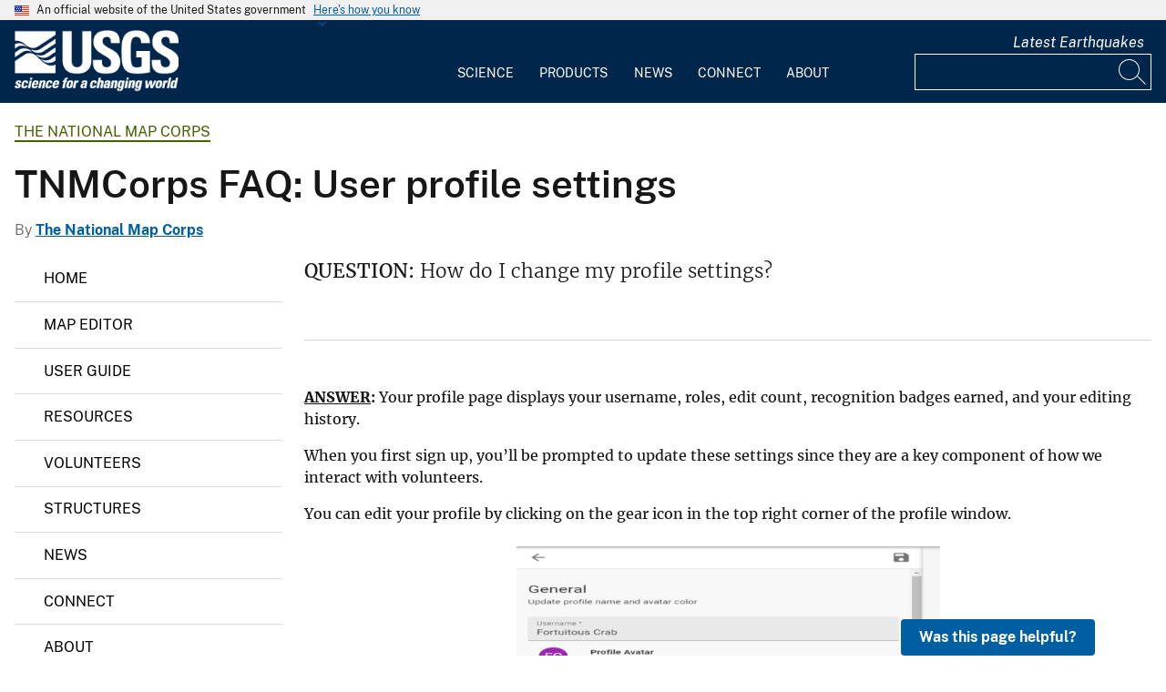

--- FILE ---
content_type: text/javascript
request_url: https://www.usgs.gov/themes/custom/usgs_tantalum/assets/js/group-topic-view.js?v=1
body_size: 439
content:
(function ($, Drupal) {

  'use strict';

  Drupal.behaviors.usgs_group_view = {
    attach: function(context, settings) {
      if (settings.views && settings.views.ajaxViews) {
        var instances = settings.views.ajaxViews;
        $.each(instances, function(view, settings) {
          var view_name = settings.view_name;
          var display_id = settings.view_display_id;

          // Only for  Related Topics Group Vocab view
          if (view_name === 'group_vocab' && display_id === 'related_topics') {
            // Replicate the action of exposed filters value change
            $('.view-group-topic-link').click(function(e) {
              e.preventDefault();
              var valClicked = $(this).data('tid');
              $("select[data-drupal-selector='edit-node-group-topics']").val(valClicked).change();
            });
          }

        });
      }
    }
  };

})(jQuery, Drupal);
